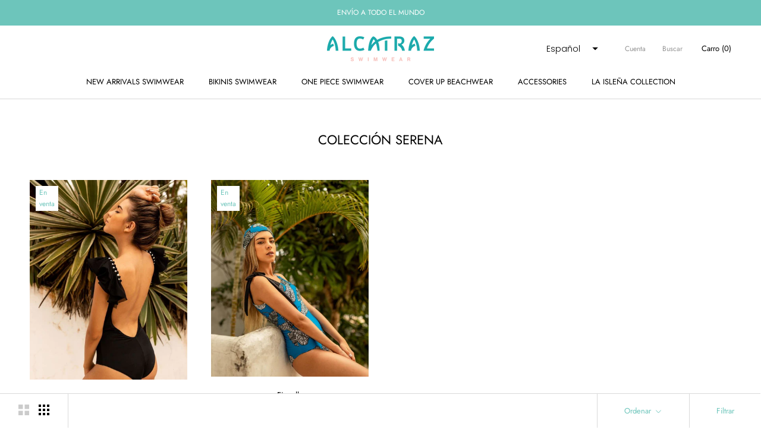

--- FILE ---
content_type: text/css
request_url: https://alcatrazswimwear.com/cdn/shop/t/23/assets/pb_custom.css?v=58084935290032159701752201605
body_size: -719
content:
.video_mobile{
	width:100%;
}

--- FILE ---
content_type: text/javascript
request_url: https://alcatrazswimwear.com/cdn/shop/t/23/assets/custom.js?v=8814717088703906631752201605
body_size: -797
content:
//# sourceMappingURL=/cdn/shop/t/23/assets/custom.js.map?v=8814717088703906631752201605
